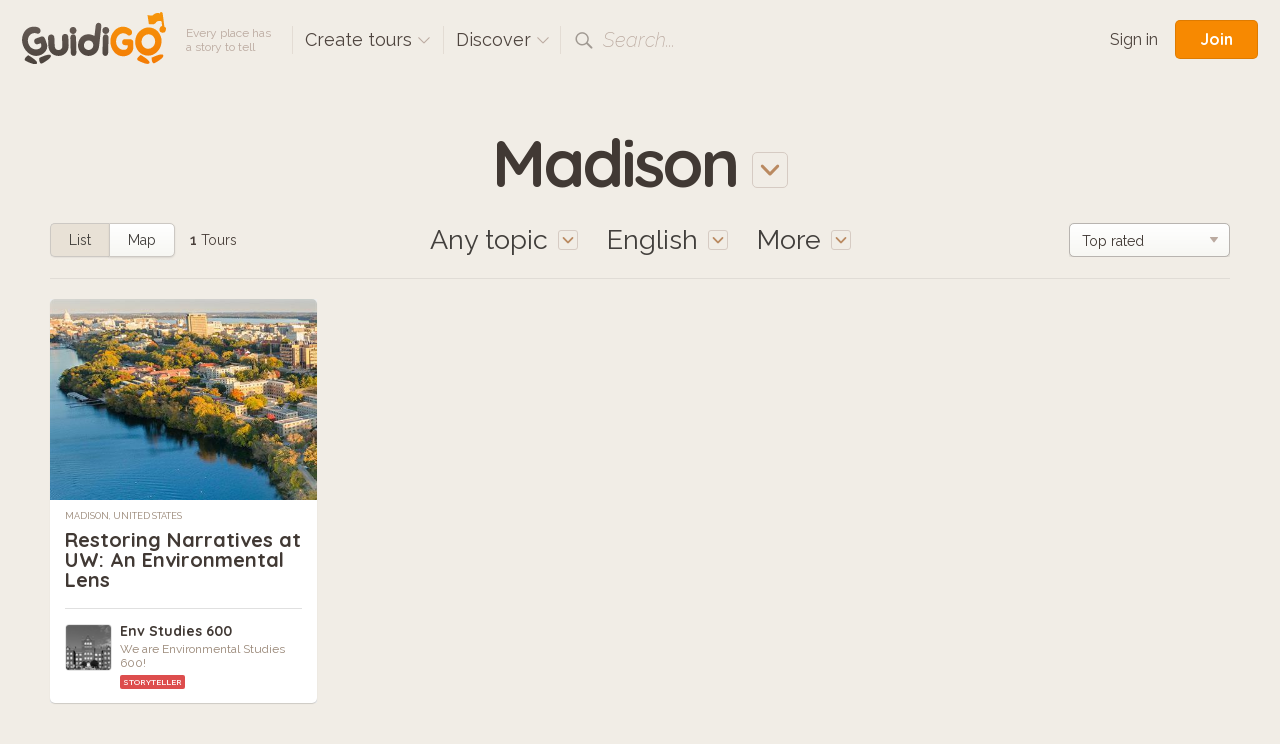

--- FILE ---
content_type: text/html; charset=utf-8
request_url: https://www.guidigo.com/discover-tours/United%20States/Madison/all/en
body_size: 39002
content:

<!DOCTYPE html>
<html lang="en" class="no-js">
<head>
    <!-- Global site tag (gtag.js) - Google Analytics -->

    <meta charset="utf-8">
    <meta http-equiv="X-UA-Compatible" content="IE=edge,chrome=1">
    <title>Madison, United States. Audio guided tours for iPhone and Android</title>
    <meta name="viewport" content="width=device-width, initial-scale=1.0, maximum-scale=1.0, user-scalable=no" />
    <meta name="p:domain_verify" content="928e6459aa5a613a58228011cd641348" />
    <link rel="apple-touch-icon" href="/apple-touch-icon.png" />
    <meta name="apple-itunes-app" content="app-id=540673423" />
    
    <link href="/Content/css?v=gcVG5t5dRKK6oUVyQffmylxL3roXRqBMZeFfK9oe1Xg1" rel="stylesheet"/>

    

    <script src="/bundles/modernizr?v=wBEWDufH_8Md-Pbioxomt90vm6tJN2Pyy9u9zHtWsPo1"></script>


    <script>var strMessageAuthenticationRequiredForBookmark = "Please sign-in to add a tour to your favorites.";</script>

    <!--[if IE 9]>
     <link rel="stylesheet" href="/Content/ie9.css">
    <![endif]-->
    <!-- Google Tag Manager -->
    <script>
        (function (w, d, s, l, i) {
            w[l] = w[l] || []; w[l].push({
                'gtm.start':
                    new Date().getTime(), event: 'gtm.js'
            }); var f = d.getElementsByTagName(s)[0],
                j = d.createElement(s), dl = l != 'dataLayer' ? '&l=' + l : ''; j.async = true; j.src =
                    'https://www.googletagmanager.com/gtm.js?id=' + i + dl; f.parentNode.insertBefore(j, f);
        })(window, document, 'script', 'dataLayer', 'GTM-5VPKCB6');</script>
    <!-- End Google Tag Manager -->
</head>

<body class="header-shown fixed-header ">
    <!-- Google Tag Manager (noscript) -->
    <noscript>
        <iframe src="https://www.googletagmanager.com/ns.html?id=GTM-5VPKCB6"
                height="0" width="0" style="display:none;visibility:hidden"></iframe>
    </noscript>
    <!-- End Google Tag Manager (noscript) -->
        <header class="page-header group">
            <div class="page-header-full"> </div>
            <div class="site-subnav">
                <h1 class="guidigo-logo">
                    <a href="/en"><img src="/Content/Images/guidigo-logo.svg" alt="GuidiGO" class="Svg"></a>
                </h1>
                <p class="slogan">
                    Every place has<br>a story to tell
                </p>
                <h4 class="ph-link ph-create">
                    <a class="po-trigger" data-popover="create-tours">Create tours <i class="icon icon-drop-small"></i></a>
                    <div class="popover" id="create-tours">
                        <h3 class="popover-title">
                            Create tours
                            <a href="#" class="popover-close">
                                <i class="icon-close"></i>
                            </a>
                        </h3>
                        <div class="create-popover-outer po-content">
                            <ul class="ph-create-menu">
                                <li><a href="/how-it-works">How it works</a></li>
                                <li><a href="/features">Features</a></li>
                                <li><a href="/interactivity-gaming">Interactivity &amp; Gaming</a></li>
                                <li><a href="/ar">Augmented Reality</a></li>
                                
                                <li><a href="/education">GuidiGO for Education</a></li>
                                <li><a href="/pricing">Plans &amp; Pricing</a></li>
                                    <li><a href="/pricing">Start now! <i class="icon icon-arrow-right"></i></a></li>
                            </ul>
                        </div> <!-- .place-popover-outer -->
                    </div> <!-- .popover -->
                </h4>
                
                <div class="ph-link ph-discover">
                    <a class="po-trigger" data-popover="popover-discover">Discover <i class="icon icon-drop-small"></i></a>
                    <div class="popover disable-scroll" id="popover-discover">
                        <div class="place-popover-outer po-content">
                            <h3 class="popover-title">
                                Discover
                                <a href="#" class="popover-close">
                                    <i class="icon-close"></i>
                                </a>
                            </h3>
                            <div class="group">
                                <aside class="place-popover-aside">
                                    <ul class="place-popover-list-big"><li><a class="choose-loc" data-city="Paris" data-country="France" data-location="Paris" href="/discover-tours/France/Paris">Paris</a></li>
<li><a class="choose-loc" data-city="London" data-country="United Kingdom" data-location="London" href="/discover-tours/United%20Kingdom/London">London</a></li>
<li><a class="choose-loc" data-city="San Francisco" data-country="United States" data-location="San Francisco" href="/discover-tours/United%20States/San%20Francisco">San Francisco</a></li>
<li><a class="choose-loc" data-city="Glasgow" data-country="United Kingdom" data-location="Glasgow" href="/discover-tours/United%20Kingdom/Glasgow">Glasgow</a></li>
<li><a class="choose-loc" data-city="Barcelona" data-country="Spain" data-location="Barcelona" href="/discover-tours/Spain/Barcelona">Barcelona</a></li>
<li><a class="choose-loc" data-city="Brussels" data-country="Belgium" data-location="Brussels" href="/discover-tours/Belgium/Brussels">Brussels</a></li>
<li><a class="choose-loc" data-city="Toronto" data-country="Canada" data-location="Toronto" href="/discover-tours/Canada/Toronto">Toronto</a></li>
</ul>
                                </aside>
                                <div class="place-popover-content">
                                    <div class="places-scroll-big places-filter-full">

                                    </div>
                                </div>
                            </div>
                        </div> <!-- .place-popover-outer -->
                    </div> <!-- .popover -->
                </div>
                
                
                <div class="ph-link ph-search">
                    <i class="icon icon-search"></i>
                    <input type="text" class="search-input dn" placeholder="Place, author…" spellcheck="false">
                    <label class="search-label">Search...</label>
                    <a href="#" class="close-search dn"><i class="icon-close-small"></i></a>
                    <div class="search-for dn">
                        <a href="" data-href="/discover-tours/all/all/all"><em>Search for:</em> <b class="search-val"></b></a>
                    </div> <!-- .search-for -->
                </div> <!-- .ph-search -->
                
            </div>
            
<div class="site-meta">
    
        <a href="/Account/Login" class="sm-link sm-sign-in">Sign in</a>
        <a href="/Account/Register" class="button-action button-join">Join</a>
</div>

        </header>
    

<div class="title-select">

    <a class="po-trigger" data-popover="popover-place"><span class="choose-loc-value">Madison</span> <i class="icon icon-drop-big"></i></a>
    <div class="popover" id="popover-place">
        <div class="place-popover-outer po-content">
            <h3 class="popover-title">
                Places
                <a href="#" class="popover-close">
                    <i class="icon-close"></i>
                </a>
            </h3>
            <div class="group">
                <aside class="place-popover-aside">
                    <ul class="place-popover-list-big"><li><a class="choose-loc" data-city="Paris" data-country="France" data-location="Paris" href="/discover-tours/France/Paris">Paris</a></li>
<li><a class="choose-loc" data-city="London" data-country="United Kingdom" data-location="London" href="/discover-tours/United%20Kingdom/London">London</a></li>
<li><a class="choose-loc" data-city="San Francisco" data-country="United States" data-location="San Francisco" href="/discover-tours/United%20States/San%20Francisco">San Francisco</a></li>
<li><a class="choose-loc" data-city="Glasgow" data-country="United Kingdom" data-location="Glasgow" href="/discover-tours/United%20Kingdom/Glasgow">Glasgow</a></li>
<li><a class="choose-loc" data-city="Barcelona" data-country="Spain" data-location="Barcelona" href="/discover-tours/Spain/Barcelona">Barcelona</a></li>
<li><a class="choose-loc" data-city="Brussels" data-country="Belgium" data-location="Brussels" href="/discover-tours/Belgium/Brussels">Brussels</a></li>
<li><a class="choose-loc" data-city="Toronto" data-country="Canada" data-location="Toronto" href="/discover-tours/Canada/Toronto">Toronto</a></li>
</ul>
                </aside>
                <div class="place-popover-content">
                    <div class="places-filter-linked">
                        <div class="places-scroll nano">
                            

<div class="scroll-content">
    <ul class="place-popover-list">

        <li>
            <a href="/discover-tours/all/all/all/en">Worldwide</a>
            
        </li>
    </ul>

</div> <!-- .scroll-content -->
                        </div> <!-- .places-scroll -->
                    </div>
                </div> <!-- .place-popover-content -->
            </div>
        </div> <!-- .place-popover-outer -->
    </div> <!-- .popover -->
</div> <!-- .title-select -->
<div class="content">
    <div class="tour-view-controls group">
        
<div class="tvc-main">
    <div class="subtitle-select subtitle-select-topics">
        <a class="po-trigger" data-popover="popover-topics"><span class="choose-topic-value">Any topic</span> <i class="icon icon-drop-big"></i></a>
        <div class="popover" id="popover-topics">
            <div class="topics-popover-outer po-content">
                <h3 class="popover-title">
                    Topics
                    <a href="#" class="popover-close">
                        <i class="icon-close"></i>
                    </a>
                </h3>
                <ul class="topics-popover-list"></ul>
            </div> <!-- .place-popover-outer -->
        </div> <!-- .popover -->
    </div> <!-- .subtitle-select -->
    <div class="subtitle-select subtitle-select-lang">
        <a class="po-trigger" data-popover="popover-languages"><span class="check-lang-value" id="check-lang-value" data-default="Any language">English</span> <i class="icon icon-drop-big"></i></a>
        <div class="popover" id="popover-languages">
            <div class="languages-popover-outer po-content">
                <h3 class="popover-title">
                    Languages
                    <a href="#" class="popover-close">
                        <i class="icon-close"></i>
                    </a>
                </h3>
                <ul class="languages-popover-list"></ul>
            </div> <!-- .place-popover-outer -->
        </div> <!-- .popover -->
    </div> <!-- .subtitle-select -->
    <div class="subtitle-select subtitle-select-more">
        <a class="po-trigger po-trigger-more" data-popover="popover-filters">More <i class="icon icon-drop-big"></i></a>
        <div class="popover" id="popover-filters">
            <div class="filters-popover-outer po-content">
                <h3 class="popover-title">
                    More filters
                    <a href="#" class="popover-close">
                        <i class="icon-close"></i>
                    </a>
                </h3>
                
                <div class="filter-container filter-uno">
                    <input type="checkbox" id="check-interactive" name="interactive" >
                    <label for="check-interactive"><span class="icon-checkmark"></span>Only game tours</label>
                    <p class="filter-desc">
                        trivia quiz, treasure hunt...
                    </p>
                </div> <!-- .filter-container -->
                <div class="filter-container">
                    <input type="checkbox" id="check-audio" name="check-audio" >
                    <label for="check-audio"><span class="icon-checkmark"></span>Only audio tours</label>
                </div> <!-- .filter-container -->

                <div class="filter-container">
                    <p class="dur-default">Duration: <b><span class="dur-value">8</span> hours</b> max</p>
                    <p class="dur-more dn">Duration: <b>All</b></p>
                    <div class="noUiSlider slider-duration" data-value="0"></div>
                </div> <!-- .filter-container -->
                <div class="filter-container">
                    <p class="len-default">Length: <b><span class="len-value">6</span>km</b> max</p>
                    <p class="len-more dn">Length: <b>All</b></p>
                    <div class="noUiSlider slider-length" data-value="0"></div>
                </div> <!-- .filter-container -->
            </div> <!-- .place-popover-outer -->
        </div> <!-- .popover -->
    </div> <!-- .subtitle-select -->
</div> <!-- .tvc-main -->
<aside class="tvc-aside">

    <div class="tvc-meta">
        <div class="list-map-switch">
            <a  class="lm-switch lm-switch-left lm-switch-list lm-switch-selected"><em>List</em></a>
            <a href=/discover-tours-map/United%20States/Madison/all/en class="lm-switch lm-switch-map lm-switch-right  "><em>Map</em></a>
        </div> <!-- .list-map-switch -->
            <p class="tour-items-results">
                <b>1</b> Tours
            </p>
    </div> <!-- .tvc-meta -->
    <div class="tour-items-sort">
            <div class="selectbox">
                <select id="order-by">
                        <option value="latest" >Latest</option>
                        <option value="rating" selected>Top rated</option>
                        <option value="downloads" >Most downloaded</option>
                </select>
            </div>

    </div> <!-- .tour-items-sort -->
</aside> <!-- .tvc-aside -->

    </div> <!-- .tour-view-controls -->
</div> <!-- .content -->
<section class="content">
    <div class="group grid4 tour-items">
            <div class="col">
        <div itemtype="http://schema.org/Product" itemscope class="tour-item" data-tourid="_vOOeqH2gnk">
    <div style="display:none">
        <span itemprop="image">https://guidigo.blob.core.windows.net/studio-tour-publish/tourthumb9d590724-3b2c-4b13-8873-b1e9bccf6877cover-428px.jpeg?sv=2015-12-11&amp;sr=c&amp;sig=bHH%2FJ3jKD3fEhTPlR7W8KPks05LkuLx019PoGS38SSA%3D&amp;se=2026-01-15T07%3A06%3A13Z&amp;sp=r</span>
        <span itemprop="name">Restoring Narratives at UW: An Environmental Lens</span>
        <span itemprop="description">From the institution of Earth Day and natural wonders like Lake Mendota, to influential figures like Aldo Leopold and John Muir, come join us as we explore the deeper ideas of UW-Madison’s environment...</span>

        <span itemprop="offers" itemtype="http://schema.org/Offer" itemscope>
            <meta itemprop="priceCurrency" content="USD" />
            <meta itemprop="price" content="0" />
            
        </span>
    </div>
    <div class="tour-img" href="/Tour/United States/Madison/Restoring-Narratives-at-UW-An-Environmental-Lens/_vOOeqH2gnk">
        
        <img src="[data-uri]"
             data-src="https://guidigo.blob.core.windows.net/studio-tour-publish/tourthumb9d590724-3b2c-4b13-8873-b1e9bccf6877cover-428px.jpeg?sv=2015-12-11&amp;sr=c&amp;sig=bHH%2FJ3jKD3fEhTPlR7W8KPks05LkuLx019PoGS38SSA%3D&amp;se=2026-01-15T07%3A06%3A13Z&amp;sp=r"
             class="postload-img">
            <a href="#" class="tim-open">i</a>
        <div class="tour-item-badges">
            <br>
        </div> <!-- .tour-item-badges -->
            <div class="tour-item-meta">
                    <div class="tim-stats">
                        <span class="rating awaiting-rating" data-score="0"></span>
<span class="tim-audio"><i class="icon icon-audio-big"></i></span>                        <span class="tim-price">Free</span>
                        
                        <a href="#" class="tim-close"><i class="icon icon-close"></i></a>
                    </div>
                    <div class="tim-desc">
                        <p>
                            From the institution of Earth Day and natural wonders like Lake Mendota, to influential figures like Aldo Leopold and John Muir, come join us as we explore the deeper ideas of UW-M...
                        </p>
                    </div>
                    <div class="tim-action">
                        <a href="#" class="tim-fav"><i class="icon icon-heart"></i></a>
                    </div>
            </div> <!-- .tour-item-meta -->



    </div>
    <a href="/discover-tours/United States/Madison/all/en" class="tour-loc">
        Madison, United States
    </a>
    <h3 class="tour-title">
        <a href="/Tour/United States/Madison/Restoring-Narratives-at-UW-An-Environmental-Lens/_vOOeqH2gnk" itemprop="url">Restoring Narratives at UW: An Environmental Lens</a>
    </h3>
    <aside class="tour-author group" itemprop="author" itemscope itemtype="http://schema.org/Person">
        <span itemprop="name" style="display:none">Env Studies 600</span>

        <a href="/author/Env-Studies-600/QP_5m5uYq6P8AK8cbo9ph7lzIBd8wzDtb11gpI4E5gZpu661IdxSUg" class="author-img">
            <img src="https://guidigo.blob.core.windows.net/studio-tour-publish/thumbauthor-picdaafb3a7-22d4-4cb7-a15b-9760431b013f-60px.jpeg?sv=2015-12-11&amp;sr=c&amp;sig=bHH%2FJ3jKD3fEhTPlR7W8KPks05LkuLx019PoGS38SSA%3D&amp;se=2026-01-15T07%3A06%3A13Z&amp;sp=r" alt="" itemprop="image">
            
        </a>
        <div class="author-desc">
            <h4><a href="/author/Env-Studies-600/QP_5m5uYq6P8AK8cbo9ph7lzIBd8wzDtb11gpI4E5gZpu661IdxSUg" itemprop="url">Env Studies 600</a></h4>
            <p class="author-desc-text" itemprop="description">
                We are Environmental Studies 600!
            </p>
            <span class="a-label a-label-publisher" style="background-color:#DD4D4D">
                Storyteller
            </span>
        </div>
    </aside> <!-- .tour-author -->
</div> <!-- .tour-item -->
    </div>

    </div> <!-- .grid -->
</section>
<div class="content cont-cent cont-showmore">
    <a class="big-btn load-more-btn" style=display:none;>Show more</a>
    <img src="/Content/Images/preload.gif" class="load-more dn" />
</div>


    
<footer class="site-footer">
    <div class="site-footer-main" id="footer">
        <div class="content-footer group">
            <div class="reinvented group">
                <img src="/Content/Images/reinvented-img.png" alt="" class="reinvented-img">
                <div class="reinvented-desc">
                    <h3 class="reinvented-title">Visitor Experience, reinvented.</h3>
                    <p class="reinvented-text">Download and follow immersive tours and games</p>
                    <div class="re-store-icons">
                        <a href="https://itunes.apple.com/app/guidigo/id540673423?mt=8" target="_blank"><img src="/Content/Images/app-store.png" alt="iPhone app, iPad app"></a>
                        <a href="https://play.google.com/store/apps/details?id=com.guidigo" target="_blank"><img src="/Content/Images/google-play.png" alt="Android app"></a>
                        
                    </div>
                </div> <!-- .reinvented-desc -->
            </div> <!-- .reinvented -->
            <div class="footer-main-links">
                <div class="fml-1-3">
                    <h3 class="fml-title">Popular</h3>
                    <ul><li><a class="choose-loc" data-city="Paris" data-country="France" data-location="Paris" href="/discover-tours/France/Paris">Paris</a></li>
<li><a class="choose-loc" data-city="London" data-country="United Kingdom" data-location="London" href="/discover-tours/United%20Kingdom/London">London</a></li>
<li><a class="choose-loc" data-city="San Francisco" data-country="United States" data-location="San Francisco" href="/discover-tours/United%20States/San%20Francisco">San Francisco</a></li>
<li><a class="choose-loc" data-city="Glasgow" data-country="United Kingdom" data-location="Glasgow" href="/discover-tours/United%20Kingdom/Glasgow">Glasgow</a></li>
<li><a class="choose-loc" data-city="Barcelona" data-country="Spain" data-location="Barcelona" href="/discover-tours/Spain/Barcelona">Barcelona</a></li>
<li><a class="choose-loc" data-city="Brussels" data-country="Belgium" data-location="Brussels" href="/discover-tours/Belgium/Brussels">Brussels</a></li>
<li><a class="choose-loc" data-city="Toronto" data-country="Canada" data-location="Toronto" href="/discover-tours/Canada/Toronto">Toronto</a></li>
</ul>
                </div>
                <div class="fml-1-3">
                    <h3 class="fml-title">Rankings</h3>
                    <ul>
                        <li><a href="/discover-tours/all/all/all?order=downloads">Most downloaded</a></li>
                        
                        <li><a href="/discover-tours/all/all/all?order=latest">Latest</a></li>
                        <li><a href="/discover-tours/all/all/all?order=rating">Top rated</a></li>
                        
                        <li><a href="/discover-tours/all/all/all?onlyFree=True">Free tours</a></li>
                        <li><a href="/discover-tours/all/all/all">All tours</a></li>
                    </ul>
                </div>
                <div class='fml-1-3'>
                <h3 class='fml-title'>Topics</h3>
                <ul>
                    <li><a href='/discover-tours'>Any topic</a></li>
                    <li><a href='/discover-tours/all/all/History' class='choose-topic'>History</a></li>
<li><a href='/discover-tours/all/all/Arts' class='choose-topic'>Arts</a></li>
<li><a href='/discover-tours/all/all/Kids%C2%A0-Families' class='choose-topic'>Kids & Families</a></li>
<li><a href='/discover-tours/all/all/Life-Style' class='choose-topic'>Life Style</a></li>
<li><a href='/discover-tours/all/all/Nature' class='choose-topic'>Nature</a></li>

                </ul>
            </div>
            </div>
        </div> <!-- .site-footer-content -->
    </div>
    <div class="site-footer-meta">
        <div class="content-footer-meta group">
            <div class="guidigo-logo-small">
                <a href="/en">
                    <img src="/Content/Images/guidigo-logo-small.svg" alt="GuidiGO">
                </a>
                <div class="fmi-social">
                    <h4 class="fmi-title">Follow GuidiGO</h4>
                    <div class="social-links group">
                        <a href="https://twitter.com/guidigo_app" target="_blank"><img src="/Content/Images/twitter.png" alt="Twitter"></a>
                        
                        <a href="http://blog.guidigo.com/" target="_blank"><img src="/Content/Images/wordpress.png" alt="Blog"></a>
                        

                    </div>
                </div>

            </div>
            <div class="footer-meta-info group">
                <div class="fmi-meta-links group">
                    <div class="fmi-1-3">
                        <h4 class="fmi-title">Experience</h4>
                        <ul>
                            
                            <li><a href="/discover-tours/all/all/all">Discover tours</a></li>
                            
                            
                            <li><a href="/authors">Authors</a></li>
                            
                        </ul>
                    </div>
                    <div class="fmi-1-3 fmi-publish">
                        <h4 class="fmi-title">Publish</h4>
                        <ul>
                            
                            <li><a href="/how-it-works">How it works</a></li>
                            <li><a href="/features">Features</a></li>
                            <li><a href="/interactivity-gaming">Interactivity &amp; Gaming</a></li>
                            <li><a href="/ar">Augmented Reality</a></li>
                            
                            <li><a href="/pricing">Plans &amp; Pricing</a></li>
                        </ul>
                    </div>
                    <div class="fmi-1-3">
                        <h4 class="fmi-title">Info</h4>
                        <ul>
                            <li><a href="/about-us">About GuidiGO</a></li>
                            <li><a href="/education">Education</a></li>
                            <li><a href="http://blog.guidigo.com/blog/category/news/" target="_blank">Press</a></li>
                            <li><a href="/guidelines">Community Guidelines</a></li>
                            <li><a href="/terms">Terms &amp; Conditions</a></li>
                            <li><a href="/privacy">Privacy Policy</a></li>
                            <li><a href="/Contact">Contact us</a></li>
                        </ul>
                    </div>
                </div> <!-- .fmi-meta-links -->
                <div class="fmi-social">
                    <h4 class="fmi-title">Our Other Brands</h4>
                    <div style="" class="footer-senar-link"><a href="https://www.senar.io/" target="_blank">senar.io</a>: Training in mobile AR</div>
                    <div style="" class="footer-senar-link"><a href="https://www.frameit.ar/" target="_blank">frameit.ar</a>: Artwork Preview in Mobile AR</div>
                </div>
            </div> <!--.footer-meta-info -->
            <div class="footer-copy">
                <div class="fc-labels">
                    <div class="fc-selects">
                        <div class="selectbox">
                            <select id="language-site" name="language-site"><option selected="selected" value="en">English</option>
<option value="fr">Fran&#231;ais</option>
</select>
                        </div>
                        
                    </div> <!-- .fc-selects -->
                    <p>
                        Copyright &copy; 2012-2026 GuidiGO, Inc.<br>GuidiGO mark is a registered trademark of GuidiGO.<br>All rights reserved.
                    </p>
                    <p style="display:none">
                        <a href="/fr">fr</a> -
                        <a href="/en">en</a>
                    </p>
                </div> <!-- .fc-labels -->
            </div> <!-- .footer-copy -->
        </div> <!-- .content-footer-meta -->
    </div> <!-- .site-footer-meta -->
</footer>



    <div class="alert-box-container alert-box-container-unobtrusive">
        <div class="alert-box">

        </div>
    </div>

    <div class="loading-msg-container-center dn">

        <div class="loading-msg">
            <img src="/Content/Images/working.gif" alt=""> Working…
        </div>

    </div>


    
    <script>
        var guidigo = {
            baseUrl: '/',
            imageUrl: function (image, size, type) {
                return '/Image/DownloadImageForDevice/' + image + "/" + (!type ? "thumb" : "temp") + "/" + size;
            }
        }
    </script>

    <script src="//ajax.googleapis.com/ajax/libs/jquery/1.9.1/jquery.min.js"></script>
    <script>window.jQuery || document.write('<script src="/Scripts/vendor/jquery-1.9.1.min.js"><\/script>')</script>
    <script>
        $.browser = { msie: (navigator.appName == 'Microsoft Internet Explorer') ? true : false }
    </script>
    <script src="/bundles/plugins?v=pu2u3wetQ4ro06cqu4KVSZiode_y9IBp6R0kXSCMByw1"></script>
<script src="/Scripts/plugins/froogaloop2.min.js"></script>
<script src="/Scripts/plugins/media.match.min.js"></script>
<script src="/Scripts/plugins/jquery.cycle2.min.js"></script>
<script src="/Scripts/plugins/jquery.nanoscroller.min.js"></script>
<script src="/Scripts/plugins/owl.carousel.min.js"></script>
<script src="/Scripts/plugins/jquery.nouislider.min.js"></script>
<script src="/Scripts/plugins/enquire.min.js"></script>
<script src="/Scripts/plugins/jquery.raty.min.js"></script>
<script src="/Scripts/plugins/waypoints.min.js"></script>
<script src="/Scripts/plugins/typeahead.js"></script>
<script src="/Scripts/plugins/hogan.js"></script>


    <script>

        guidigo.ratyOptions = {
            score: function () {
                return $(this).attr('data-score');
            },
            path: '/Content/Images',
            half: true,
            size: 16,
            readOnly: true,
            starHalf: 'star-half.svg',
            starOff: 'star-off.svg',
            starOn: 'star-on.svg',
            hints: ['', '', '', '', ''],
            space: false
        };

        $(function () {
            $.ajaxSetup({
                cache: false,
                async: true
            });
            $.get('/Discover/Places', { lang: 'all' }, function (result) {
                $(".places-filter-full")
                    .html(result)
                    .addClass("nano")
                    .nanoScroller({
                        alwaysVisible: true,
                        preventPageScrolling: true,
                        iOSNativeScrolling: true
                    });
            });
            $("#currency-site").change(function () {
                $.post('/Account/UpdateCurrency', { currency: $(this).val() }).done(function (json) {
                    if (json === true) {
                        window.scrollTo(0, 0);
                        location.reload();
                    }
                });
            });

            $("#language-site").change(function () {
                var lang = $(this).val();
                $.post('/Account/UpdateLanguage', { lang: $(this).val() }).done(function (json) {
                    if (json === true) {
                        window.scrollTo(0, 0);
                        if (window.location.search.indexOf("lg=") > -1) {
                            insertParam("lg", lang);
                        } else {
                            location.reload();
                        }


                        //
                    }
                });
            });
            function insertParam(key, value) {
                key = encodeURI(key); value = encodeURI(value);

                var kvp = document.location.search.substr(1).split('&');

                var i = kvp.length; var x; while (i--) {
                    x = kvp[i].split('=');

                    if (x[0] == key) {
                        x[1] = value;
                        kvp[i] = x.join('=');
                        break;
                    }
                }

                if (i < 0) { kvp[kvp.length] = [key, value].join('='); }

                //this will reload the page, it's likely better to store this until finished
                document.location.search = kvp.join('&');
            }

        });
    </script>
    
    <script>var strDiscoverNoSearchResult = "No results matched your search.";</script>


    <script src="/bundles/discover-index?v=S9zJlxuF8BSdMmiJ5225EwQn-aMyW7ncKxD-nhatLbY1"></script>

    <script>
        var guidigo = guidigo || {};
        guidigo.discoverMode = "list";
        guidigo.dataUrl = '/Discover/GridData';
        guidigo.url = '/discover-tours';

        guidigo.savedParams = {"country":"United States","city":"Madison","topic":"all","start":"0","itemsPerPage":"12","order":"rating","lang":"en","q":"","onlyFree":"False","onlyInteractive":"False","maxDistance":"0","maxDuration":"0"};
        guidigo.tourCount = 1;
        
        var _inCallback = false;
        var _withReset = false;
        var _scrollLoading = false;
        var loadGrid = function (params) {
            $.extend(guidigo.savedParams, params);
            //showLoading();
            if(guidigo.xhr)
                guidigo.xhr.abort();

            if(!_scrollLoading || _withReset)
                showLoading();
            guidigo.xhr = $.get(guidigo.dataUrl, guidigo.savedParams).done(function (rows, status, xhr) {
                hideLoading();
                _inCallback = false;
                if(!rows || rows.trim() == ""){
                    $(".load-more").hide();
                    if(_withReset){
                        $(".tour-items").html(strDiscoverNoSearchResult);
                    }
                    //$(window).unbind("guidigo.scroll");
                    return;
                }
//                $(document).attr("title", xhr.getResponseHeader('X-Page-Title'))
//                window.document.title = escape();
                guidigo.tourCount = Math.floor(xhr.getResponseHeader('X-Total-Row-Count'));

                if(_withReset){
                    $(".tour-items").html(rows);
                    loadFilters();
                    _withReset = false;
                    _scrollLoading = false;

                }else{
                    $(".tour-items").append(rows);
                }

                $(".tour-items-results b").html(guidigo.tourCount);
                debugger;
                bindTourCover($(".tour-items"));
                if( guidigo.savedParams.start + guidigo.savedParams.itemsPerPage > guidigo.tourCount){
                    $(".load-more").hide();

                    if(!_scrollLoading){
                        $(".load-more-btn").hide();
                    }
                }else{
                    if(!_scrollLoading){
                        $(".load-more-btn").show();
                        $(".load-more").hide();
                    }
                }
                changeUrl();
            });

        };

        
        var changeUrl = function () {
            var url = ([
                guidigo.baseUrl + "discover-tours",
                getCurrentUrlParameters()
            ]).join("/");


            //history.pushState(savedParams, window.title + " page:" + pageIndex , url);
            if (!$.fn.deepEquals(history.state, guidigo.savedParams)) {
                if (document.location.search) {
                    history.pushState(guidigo.savedParams, window.title, url);
                } else {
                    history.replaceState(guidigo.savedParams, window.title, url);
                }
            }
        }


        $(function () {
            $("body")
                .removeClass("header-shown");
                //.addClass("");

            //$(".load-more-btn").click(function (e) {
            //    e.preventDefault();
            //    $(this).hide();
            //    $(".load-more").show();
            //    _scrollLoading = true;
            //    loadPage();
            //});


            //$(window).bind("scroll.guidigo",function () {
            //    debugger;
            //    if (!_scrollLoading)
            //        return;

                
            //    if ($(window).scrollTop() + $(window).height() >= $(".load-more").offset().top) {
            //        loadPage();
            //    }
            //});


            //function loadPage() {
            //    if (!_inCallback) {
            //        _inCallback = true;
            //        debugger;
            //        loadGrid({ start: (parseInt(guidigo.savedParams.start) + parseInt(guidigo.savedParams.itemsPerPage))  });
            //    }
            //}

            $(".lm-switch-map").bind("click", function(e){
                var url = [
                        guidigo.baseUrl + "discover-tours-map",
                        getCurrentUrlParameters()
                    ];

                location = url.join("/");

                return false;
            });
            loadFilters();

            bindTourCover($(".tour-items"));
        });


    </script>

</body>
</html>
